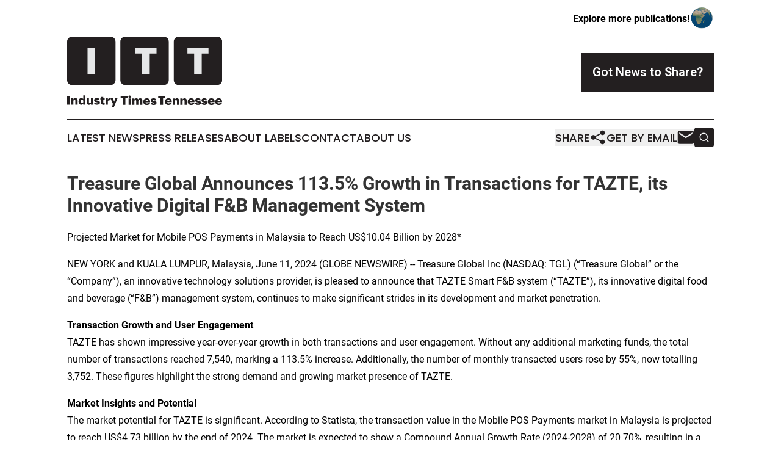

--- FILE ---
content_type: text/html;charset=utf-8
request_url: https://www.industrytimestennessee.com/article/719048400-treasure-global-announces-113-5-growth-in-transactions-for-tazte-its-innovative-digital-f-b-management-system
body_size: 12170
content:
<!DOCTYPE html>
<html lang="en">
<head>
  <title>Treasure Global Announces 113.5% Growth in Transactions for TAZTE, its Innovative Digital F&amp;B Management System | Industry Times Tennessee</title>
  <meta charset="utf-8">
  <meta name="viewport" content="width=device-width, initial-scale=1">
    <meta name="description" content="Industry Times Tennessee is an online news publication focusing on industries in the Tennessee: Catch up with industries and services news from Tennessee">
    <link rel="icon" href="https://cdn.newsmatics.com/agp/sites/industrytimestennessee-favicon-1.png" type="image/png">
  <meta name="csrf-token" content="kZMLBkxkU55n2CQ14EQ4Q7JzNAMjgINtb7anIBTLc58=">
  <meta name="csrf-param" content="authenticity_token">
  <link href="/css/styles.min.css?v1d0b8e25eaccc1ca72b30a2f13195adabfa54991" rel="stylesheet" data-turbo-track="reload">
  <link rel="stylesheet" href="/plugins/vanilla-cookieconsent/cookieconsent.css?v1d0b8e25eaccc1ca72b30a2f13195adabfa54991">
  
<style type="text/css">
    :root {
        --color-primary-background: rgba(35, 31, 32, 0.3);
        --color-primary: #231F20;
        --color-secondary: #757575;
    }
</style>

  <script type="importmap">
    {
      "imports": {
          "adController": "/js/controllers/adController.js?v1d0b8e25eaccc1ca72b30a2f13195adabfa54991",
          "alertDialog": "/js/controllers/alertDialog.js?v1d0b8e25eaccc1ca72b30a2f13195adabfa54991",
          "articleListController": "/js/controllers/articleListController.js?v1d0b8e25eaccc1ca72b30a2f13195adabfa54991",
          "dialog": "/js/controllers/dialog.js?v1d0b8e25eaccc1ca72b30a2f13195adabfa54991",
          "flashMessage": "/js/controllers/flashMessage.js?v1d0b8e25eaccc1ca72b30a2f13195adabfa54991",
          "gptAdController": "/js/controllers/gptAdController.js?v1d0b8e25eaccc1ca72b30a2f13195adabfa54991",
          "hamburgerController": "/js/controllers/hamburgerController.js?v1d0b8e25eaccc1ca72b30a2f13195adabfa54991",
          "labelsDescription": "/js/controllers/labelsDescription.js?v1d0b8e25eaccc1ca72b30a2f13195adabfa54991",
          "searchController": "/js/controllers/searchController.js?v1d0b8e25eaccc1ca72b30a2f13195adabfa54991",
          "videoController": "/js/controllers/videoController.js?v1d0b8e25eaccc1ca72b30a2f13195adabfa54991",
          "navigationController": "/js/controllers/navigationController.js?v1d0b8e25eaccc1ca72b30a2f13195adabfa54991"          
      }
    }
  </script>
  <script>
      (function(w,d,s,l,i){w[l]=w[l]||[];w[l].push({'gtm.start':
      new Date().getTime(),event:'gtm.js'});var f=d.getElementsByTagName(s)[0],
      j=d.createElement(s),dl=l!='dataLayer'?'&l='+l:'';j.async=true;
      j.src='https://www.googletagmanager.com/gtm.js?id='+i+dl;
      f.parentNode.insertBefore(j,f);
      })(window,document,'script','dataLayer','GTM-KGCXW2X');
  </script>

  <script>
    window.dataLayer.push({
      'cookie_settings': 'delta'
    });
  </script>
</head>
<body class="df-5 is-subpage">
<noscript>
  <iframe src="https://www.googletagmanager.com/ns.html?id=GTM-KGCXW2X"
          height="0" width="0" style="display:none;visibility:hidden"></iframe>
</noscript>
<div class="layout">

  <!-- Top banner -->
  <div class="max-md:hidden w-full content universal-ribbon-inner flex justify-end items-center">
    <a href="https://www.affinitygrouppublishing.com/" target="_blank" class="brands">
      <span class="font-bold text-black">Explore more publications!</span>
      <div>
        <img src="/images/globe.png" height="40" width="40" class="icon-globe"/>
      </div>
    </a>
  </div>
  <header data-controller="hamburger">
  <div class="content">
    <div class="header-top">
      <div class="flex gap-2 masthead-container justify-between items-center">
        <div class="mr-4 logo-container">
          <a href="/">
              <img src="https://cdn.newsmatics.com/agp/sites/industrytimestennessee-logo-1.svg" alt="Industry Times Tennessee"
                class="max-md:!h-[60px] lg:!max-h-[115px]" height="181"
                width="auto" />
          </a>
        </div>
        <button class="hamburger relative w-8 h-6">
          <span aria-hidden="true"
            class="block absolute h-[2px] w-9 bg-[--color-primary] transform transition duration-500 ease-in-out -translate-y-[15px]"></span>
          <span aria-hidden="true"
            class="block absolute h-[2px] w-7 bg-[--color-primary] transform transition duration-500 ease-in-out translate-x-[7px]"></span>
          <span aria-hidden="true"
            class="block absolute h-[2px] w-9 bg-[--color-primary] transform transition duration-500 ease-in-out translate-y-[15px]"></span>
        </button>
        <a href="/submit-news" class="max-md:hidden button button-upload-content button-primary w-fit">
          <span>Got News to Share?</span>
        </a>
      </div>
      <!--  Screen size line  -->
      <div class="absolute bottom-0 -ml-[20px] w-screen h-[1px] bg-[--color-primary] z-50 md:hidden">
      </div>
    </div>
    <!-- Navigation bar -->
    <div class="navigation is-hidden-on-mobile" id="main-navigation">
      <div class="w-full md:hidden">
        <div data-controller="search" class="relative w-full">
  <div data-search-target="form" class="relative active">
    <form data-action="submit->search#performSearch" class="search-form">
      <input type="text" name="query" placeholder="Search..." data-search-target="input" class="search-input md:hidden" />
      <button type="button" data-action="click->search#toggle" data-search-target="icon" class="button-search">
        <img height="18" width="18" src="/images/search.svg" />
      </button>
    </form>
  </div>
</div>

      </div>
      <nav class="navigation-part">
          <a href="/latest-news" class="nav-link">
            Latest News
          </a>
          <a href="/press-releases" class="nav-link">
            Press Releases
          </a>
          <a href="/about-labels" class="nav-link">
            About Labels
          </a>
          <a href="/contact" class="nav-link">
            Contact
          </a>
          <a href="/about" class="nav-link">
            About Us
          </a>
      </nav>
      <div class="w-full md:w-auto md:justify-end">
        <div data-controller="navigation" class="header-actions hidden">
  <button class="nav-link flex gap-1 items-center" onclick="window.ShareDialog.openDialog()">
    <span data-navigation-target="text">
      Share
    </span>
    <span class="icon-share"></span>
  </button>
  <button onclick="window.AlertDialog.openDialog()" class="nav-link nav-link-email flex items-center gap-1.5">
    <span data-navigation-target="text">
      Get by Email
    </span>
    <span class="icon-mail"></span>
  </button>
  <div class="max-md:hidden">
    <div data-controller="search" class="relative w-full">
  <div data-search-target="form" class="relative active">
    <form data-action="submit->search#performSearch" class="search-form">
      <input type="text" name="query" placeholder="Search..." data-search-target="input" class="search-input md:hidden" />
      <button type="button" data-action="click->search#toggle" data-search-target="icon" class="button-search">
        <img height="18" width="18" src="/images/search.svg" />
      </button>
    </form>
  </div>
</div>

  </div>
</div>

      </div>
      <a href="/submit-news" class="md:hidden uppercase button button-upload-content button-primary w-fit">
        <span>Got News to Share?</span>
      </a>
      <a href="https://www.affinitygrouppublishing.com/" target="_blank" class="nav-link-agp">
        Explore more publications!
        <img src="/images/globe.png" height="35" width="35" />
      </a>
    </div>
  </div>
</header>

  <div id="main-content" class="content">
    <div id="flash-message"></div>
    <h1>Treasure Global Announces 113.5% Growth in Transactions for TAZTE, its Innovative Digital F&amp;B Management System</h1>
<div class="press-release">
  <h2>Projected Market for Mobile POS Payments in Malaysia to Reach US$10.04 Billion by 2028*</h2>
      <p align="left">NEW YORK and KUALA LUMPUR, Malaysia, June  11, 2024  (GLOBE NEWSWIRE) -- Treasure Global Inc (NASDAQ: TGL) (&#x201C;Treasure Global&#x201D; or the &#x201C;Company&#x201D;), an innovative technology solutions provider, is pleased to announce that TAZTE Smart F&amp;B system (&#x201C;TAZTE&#x201D;), its innovative digital food and beverage (&#x201C;F&amp;B&#x201D;) management system, continues to make significant strides in its development and market penetration.<br></p>  <p><strong>Transaction Growth and User Engagement</strong><br>TAZTE has shown impressive year-over-year growth in both transactions and user engagement. Without any additional marketing funds, the total number of transactions reached 7,540, marking a 113.5% increase. Additionally, the number of monthly transacted users rose by 55%, now totalling 3,752. These figures highlight the strong demand and growing market presence of TAZTE.</p>  <p><strong>Market Insights and Potential</strong><br>The market potential for TAZTE is significant. According to Statista, the transaction value in the Mobile POS Payments market in Malaysia is projected to reach US$4.73 billion by the end of 2024. The market is expected to show a Compound Annual Growth Rate (2024-2028) of 20.70%, resulting in a projected total amount of US$10.04 billion by 2028. The number of users in this market is expected to amount to 9.77 million by 2028, with an average transaction value per user projected to be US$579.80 by the end of 2024.* This underscores the tremendous growth potential for TAZTE within Malaysia&#x2019;s rapidly evolving digital payments landscape.</p>  <p><strong>Developmental Stages and Strategic Vision</strong><br>Treasure Global is currently in the developmental stages of the TAZTE, envisioned as a comprehensive solution for digital transformation tailored to registered food and beverage (&#x201C;F&amp;B&#x201D;) outlets across Malaysia. TAZTE is strategically crafted as a merchant-centric program, aiming to harness Treasure Global&#x2019;s user data to drive heightened business growth for its merchant clientele.</p>  <p><strong>Extended Complimentary Trial Period</strong><br>In light of the encouraging metrics and positive feedback from Treasure Global&#x2019;s beta testers, we have decided to extend the complimentary trial period offered to merchants for participation in TAZTE. Initially slated to conclude on December 31, 2023, the trial period has now been extended until June 2024.</p>  <p><strong>Enhancements and Market Strategy</strong><br>TAZTE has successfully implemented additional features to enhance its service and functionality levels. These include the ability for merchants to create Promotions, Customer Rewards, Remote Approval of Superiors, and Instant Customer Refunds.</p>  <p>Furthermore, Treasure Global is excited to announce the completion of its innovative <em>Co-Pilot Mode</em>, which consists of several automated features designed to optimize operations. The <em>Auto Accept Incoming Order</em> feature automatically accepts orders as they come in, while the <em>Auto Cascade Order Note</em> directs specific order notes to particular print stations. <em>AutoFIX</em> provides automatic troubleshooting when a printing error occurs, ensuring minimal disruption. Additionally, the <em>Printing Divert</em> feature automatically redirects failed print jobs to other functional print stations, ensuring continuous workflow. These completed features are designed to help F&amp;B businesses better manage operational processes and order forecasting, thereby reducing resource wastage and increasing revenue. Customers will also benefit from discounted pricing compared to original menu prices when using TAZTE.</p>  <p>The continued integration with ZCITY, our proprietary app, will further leverage our growing user base of over 2.6 million registered users. TAZTE will continue to gather important data and customer insights, such as demographics, spending habits, and purchase trends, allowing merchants to make smarter decisions and optimize their offerings. TAZTE uses ZCITY App&#x2019;s CRM analytics software to attract and retain consumers through personalized, data-driven engagement to generate greater profitability.</p>  <p>&#x201C;TGI is committed to revolutionizing the F&amp;B industry in Malaysia with TAZTE. The extended trial period allows us to fine-tune our system based on valuable user feedback. We are confident that TAZTE will not only drive operational efficiencies but also significantly boost profitability for our merchant partners. We look forward to continuing our development efforts and are excited about the future enhancements that will further solidify TAZTE&#x2019;s position as the market leader in automated solutions for the F&amp;B industry,&#x201D; said Sam Teo, Chief Executive Officer of Treasure Global.<br><br>*https://www.statista.com/outlook/dmo/fintech/digital-payments/mobile-pos-payments/malaysia.</p>  <p><strong>About Treasure Global Inc:</strong><br>Treasure Global is a Malaysian solutions provider developing innovative technology platforms. Treasure Global has developed two technology solutions: the ZCITY App, a unique digital ecosystem that transforms and simplifies the e-payment experience for consumers, while simultaneously allowing them to earn rewards; and TAZTE, a digital food and beverage management system providing merchants with a one-stop management and automated solution to digitalize their businesses. Treasure Global also acts as a master franchiser in Southeast Asia for popular restaurant chains,&#xA0;while providing them with the TAZTE solution. As of May 5, 2024, ZCITY boasts over 2,699,216 registered users.</p>  <p>For more information, please visit&#xA0;<a href="https://www.globenewswire.com/Tracker?data=[base64]" rel="nofollow" target="_blank">https://treasureglobal.co/</a>.</p>  <p><strong>Forward-Looking Statements:</strong><br>This press release may contain forward-looking statements within the meaning of Section 27A of the Securities Act of 1933, as amended, and Section 21E of the Securities Exchange Act of 1934, as amended. Such forward-looking statements are characterized by future or conditional verbs such as &#x201C;may,&#x201D; &#x201C;will,&#x201D; &#x201C;expect,&#x201D; &#x201C;intend,&#x201D; &#x201C;anticipate,&#x201D; &#x201C;believe,&#x201D; &#x201C;estimate&#x201D; and &#x201C;continue&#x201D; or similar words. It is important to carefully consider statements containing these words as they discuss future expectations and plans, projecting future results of operations or financial conditions or presenting other forward-looking information. Forward-looking statements are not guarantees of future performance; they are based on certain assumptions and are subject to various known and unknown risks and uncertainties, many of which are beyond the control of the Company. These risks and uncertainties are detailed in the Risk Factors section of the Company&#x2019;s Annual Report on Form 10-K for the fiscal year ended June 30, 2023, and subsequent filings with the Securities and Exchange Commission (&#x201C;SEC&#x201D;). Copies of these documents are available on the SEC&#x2019;s website,&#xA0;<a href="https://www.globenewswire.com/Tracker?data=[base64]" rel="nofollow" target="_blank">www.sec.gov</a>. As forward-looking statements cannot be predicted or quantified, actual results may differ materially from those expressed or implied by such statements. The Company undertakes no obligation to update these statements for revisions or changes after the date of this release, except as required by law.</p>  <p><strong>For further information, please contact:</strong><br><strong>Investor Contact</strong><br><a href="https://www.globenewswire.com/Tracker?data=[base64]" rel="nofollow" target="_blank">ir_us@treasuregroup.co</a></p>  <p><strong>Media Contact</strong><br>Sue Chuah, Chief Marketing Officer<br>Treasure Global Inc<br><a href="https://www.globenewswire.com/Tracker?data=[base64]" rel="nofollow" target="_blank">sue@treasuregroup.co</a></p> <img class="__GNW8366DE3E__IMG" src="https://www.globenewswire.com/newsroom/ti?nf=OTE1MTk5NyM2MzEyMTgzIzIyNDc3ODg="> <br><img src="https://ml.globenewswire.com/media/ODFjYjc5OGEtZWFmZi00OGYzLWE0NGEtYmExYWE3ODg3MTA4LTEyNTkzNDE=/tiny/Treasure-Global-Inc-.png" referrerpolicy="no-referrer-when-downgrade"><p><a href="https://www.globenewswire.com/NewsRoom/AttachmentNg/77c418b4-b5c2-4bac-a053-f63cd51de1dc" rel="nofollow"><img src="https://ml.globenewswire.com/media/77c418b4-b5c2-4bac-a053-f63cd51de1dc/small/treasure-global-inc-landscape-logo-png.png" border="0" width="150" height="41" alt="Primary Logo"></a></p>
    <p>
  Legal Disclaimer:
</p>
<p>
  EIN Presswire provides this news content "as is" without warranty of any kind. We do not accept any responsibility or liability
  for the accuracy, content, images, videos, licenses, completeness, legality, or reliability of the information contained in this
  article. If you have any complaints or copyright issues related to this article, kindly contact the author above.
</p>
<img class="prtr" src="https://www.einpresswire.com/tracking/article.gif?t=5&a=0UpbLD6qnUeS1nAR&i=zo3FS26weutfHJhT" alt="">
</div>

  </div>
</div>
<footer class="footer footer-with-line">
  <div class="content flex flex-col">
    <p class="footer-text text-sm mb-4 order-2 lg:order-1">© 1995-2026 Newsmatics Inc. dba Affinity Group Publishing &amp; Industry Times Tennessee. All Rights Reserved.</p>
    <div class="footer-nav lg:mt-2 mb-[30px] lg:mb-0 flex gap-7 flex-wrap justify-center order-1 lg:order-2">
        <a href="/about" class="footer-link">About</a>
        <a href="/archive" class="footer-link">Press Release Archive</a>
        <a href="/submit-news" class="footer-link">Submit Press Release</a>
        <a href="/legal/terms" class="footer-link">Terms &amp; Conditions</a>
        <a href="/legal/dmca" class="footer-link">Copyright/DMCA Policy</a>
        <a href="/legal/privacy" class="footer-link">Privacy Policy</a>
        <a href="/contact" class="footer-link">Contact</a>
    </div>
  </div>
</footer>
<div data-controller="dialog" data-dialog-url-value="/" data-action="click->dialog#clickOutside">
  <dialog
    class="modal-shadow fixed backdrop:bg-black/20 z-40 text-left bg-white rounded-full w-[350px] h-[350px] overflow-visible"
    data-dialog-target="modal"
  >
    <div class="text-center h-full flex items-center justify-center">
      <button data-action="click->dialog#close" type="button" class="modal-share-close-button">
        ✖
      </button>
      <div>
        <div class="mb-4">
          <h3 class="font-bold text-[28px] mb-3">Share us</h3>
          <span class="text-[14px]">on your social networks:</span>
        </div>
        <div class="flex gap-6 justify-center text-center">
          <a href="https://www.facebook.com/sharer.php?u=https://www.industrytimestennessee.com" class="flex flex-col items-center font-bold text-[#4a4a4a] text-sm" target="_blank">
            <span class="h-[55px] flex items-center">
              <img width="40px" src="/images/fb.png" alt="Facebook" class="mb-2">
            </span>
            <span class="text-[14px]">
              Facebook
            </span>
          </a>
          <a href="https://www.linkedin.com/sharing/share-offsite/?url=https://www.industrytimestennessee.com" class="flex flex-col items-center font-bold text-[#4a4a4a] text-sm" target="_blank">
            <span class="h-[55px] flex items-center">
              <img width="40px" height="40px" src="/images/linkedin.png" alt="LinkedIn" class="mb-2">
            </span>
            <span class="text-[14px]">
            LinkedIn
            </span>
          </a>
        </div>
      </div>
    </div>
  </dialog>
</div>

<div data-controller="alert-dialog" data-action="click->alert-dialog#clickOutside">
  <dialog
    class="fixed backdrop:bg-black/20 modal-shadow z-40 text-left bg-white rounded-full w-full max-w-[450px] aspect-square overflow-visible"
    data-alert-dialog-target="modal">
    <div class="flex items-center text-center -mt-4 h-full flex-1 p-8 md:p-12">
      <button data-action="click->alert-dialog#close" type="button" class="modal-close-button">
        ✖
      </button>
      <div class="w-full" data-alert-dialog-target="subscribeForm">
        <img class="w-8 mx-auto mb-4" src="/images/agps.svg" alt="AGPs" />
        <p class="md:text-lg">Get the latest news on this topic.</p>
        <h3 class="dialog-title mt-4">SIGN UP FOR FREE TODAY</h3>
        <form data-action="submit->alert-dialog#submit" method="POST" action="/alerts">
  <input type="hidden" name="authenticity_token" value="kZMLBkxkU55n2CQ14EQ4Q7JzNAMjgINtb7anIBTLc58=">

  <input data-alert-dialog-target="fullnameInput" type="text" name="fullname" id="fullname" autocomplete="off" tabindex="-1">
  <label>
    <input data-alert-dialog-target="emailInput" placeholder="Email address" name="email" type="email"
      value=""
      class="rounded-xs mb-2 block w-full bg-white px-4 py-2 text-gray-900 border-[1px] border-solid border-gray-600 focus:border-2 focus:border-gray-800 placeholder:text-gray-400"
      required>
  </label>
  <div class="text-red-400 text-sm" data-alert-dialog-target="errorMessage"></div>

  <input data-alert-dialog-target="timestampInput" type="hidden" name="timestamp" value="1769253277" autocomplete="off" tabindex="-1">

  <input type="submit" value="Sign Up"
    class="!rounded-[3px] w-full mt-2 mb-4 bg-primary px-5 py-2 leading-5 font-semibold text-white hover:color-primary/75 cursor-pointer">
</form>
<a data-action="click->alert-dialog#close" class="text-black underline hover:no-underline inline-block mb-4" href="#">No Thanks</a>
<p class="text-[15px] leading-[22px]">
  By signing to this email alert, you<br /> agree to our
  <a href="/legal/terms" class="underline text-primary hover:no-underline" target="_blank">Terms & Conditions</a>
</p>

      </div>
      <div data-alert-dialog-target="checkEmail" class="hidden">
        <img class="inline-block w-9" src="/images/envelope.svg" />
        <h3 class="dialog-title">Check Your Email</h3>
        <p class="text-lg mb-12">We sent a one-time activation link to <b data-alert-dialog-target="userEmail"></b>.
          Just click on the link to
          continue.</p>
        <p class="text-lg">If you don't see the email in your inbox, check your spam folder or <a
            class="underline text-primary hover:no-underline" data-action="click->alert-dialog#showForm" href="#">try
            again</a>
        </p>
      </div>

      <!-- activated -->
      <div data-alert-dialog-target="activated" class="hidden">
        <img class="w-8 mx-auto mb-4" src="/images/agps.svg" alt="AGPs" />
        <h3 class="dialog-title">SUCCESS</h3>
        <p class="text-lg">You have successfully confirmed your email and are subscribed to <b>
            Industry Times Tennessee
          </b> daily
          news alert.</p>
      </div>
      <!-- alreadyActivated -->
      <div data-alert-dialog-target="alreadyActivated" class="hidden">
        <img class="w-8 mx-auto mb-4" src="/images/agps.svg" alt="AGPs" />
        <h3 class="dialog-title">Alert was already activated</h3>
        <p class="text-lg">It looks like you have already confirmed and are receiving the <b>
            Industry Times Tennessee
          </b> daily news
          alert.</p>
      </div>
      <!-- activateErrorMessage -->
      <div data-alert-dialog-target="activateErrorMessage" class="hidden">
        <img class="w-8 mx-auto mb-4" src="/images/agps.svg" alt="AGPs" />
        <h3 class="dialog-title">Oops!</h3>
        <p class="text-lg mb-4">It looks like something went wrong. Please try again.</p>
        <form data-action="submit->alert-dialog#submit" method="POST" action="/alerts">
  <input type="hidden" name="authenticity_token" value="kZMLBkxkU55n2CQ14EQ4Q7JzNAMjgINtb7anIBTLc58=">

  <input data-alert-dialog-target="fullnameInput" type="text" name="fullname" id="fullname" autocomplete="off" tabindex="-1">
  <label>
    <input data-alert-dialog-target="emailInput" placeholder="Email address" name="email" type="email"
      value=""
      class="rounded-xs mb-2 block w-full bg-white px-4 py-2 text-gray-900 border-[1px] border-solid border-gray-600 focus:border-2 focus:border-gray-800 placeholder:text-gray-400"
      required>
  </label>
  <div class="text-red-400 text-sm" data-alert-dialog-target="errorMessage"></div>

  <input data-alert-dialog-target="timestampInput" type="hidden" name="timestamp" value="1769253277" autocomplete="off" tabindex="-1">

  <input type="submit" value="Sign Up"
    class="!rounded-[3px] w-full mt-2 mb-4 bg-primary px-5 py-2 leading-5 font-semibold text-white hover:color-primary/75 cursor-pointer">
</form>
<a data-action="click->alert-dialog#close" class="text-black underline hover:no-underline inline-block mb-4" href="#">No Thanks</a>
<p class="text-[15px] leading-[22px]">
  By signing to this email alert, you<br /> agree to our
  <a href="/legal/terms" class="underline text-primary hover:no-underline" target="_blank">Terms & Conditions</a>
</p>

      </div>

      <!-- deactivated -->
      <div data-alert-dialog-target="deactivated" class="hidden">
        <img class="w-8 mx-auto mb-4" src="/images/agps.svg" alt="AGPs" />
        <h3 class="dialog-title">You are Unsubscribed!</h3>
        <p class="text-lg">You are no longer receiving the <b>
            Industry Times Tennessee
          </b>daily news alert.</p>
      </div>
      <!-- alreadyDeactivated -->
      <div data-alert-dialog-target="alreadyDeactivated" class="hidden">
        <img class="w-8 mx-auto mb-4" src="/images/agps.svg" alt="AGPs" />
        <h3 class="dialog-title">You have already unsubscribed!</h3>
        <p class="text-lg">You are no longer receiving the <b>
            Industry Times Tennessee
          </b> daily news alert.</p>
      </div>
      <!-- deactivateErrorMessage -->
      <div data-alert-dialog-target="deactivateErrorMessage" class="hidden">
        <img class="w-8 mx-auto mb-4" src="/images/agps.svg" alt="AGPs" />
        <h3 class="dialog-title">Oops!</h3>
        <p class="text-lg">Try clicking the Unsubscribe link in the email again and if it still doesn't work, <a
            href="/contact">contact us</a></p>
      </div>
    </div>
  </dialog>
</div>

<script src="/plugins/vanilla-cookieconsent/cookieconsent.umd.js?v1d0b8e25eaccc1ca72b30a2f13195adabfa54991"></script>
  <script src="/js/cookieconsent.js?v1d0b8e25eaccc1ca72b30a2f13195adabfa54991"></script>

<script type="module" src="/js/app.js?v1d0b8e25eaccc1ca72b30a2f13195adabfa54991"></script>
</body>
</html>


--- FILE ---
content_type: image/svg+xml
request_url: https://cdn.newsmatics.com/agp/sites/industrytimestennessee-logo-1.svg
body_size: 7322
content:
<?xml version="1.0" encoding="UTF-8" standalone="no"?>
<svg
   xmlns:dc="http://purl.org/dc/elements/1.1/"
   xmlns:cc="http://creativecommons.org/ns#"
   xmlns:rdf="http://www.w3.org/1999/02/22-rdf-syntax-ns#"
   xmlns:svg="http://www.w3.org/2000/svg"
   xmlns="http://www.w3.org/2000/svg"
   version="1.1"
   id="Layer_1"
   x="0px"
   y="0px"
   viewBox="0 0 400 181.2"
   xml:space="preserve"
   width="400"
   height="181.2"><metadata
   id="metadata71"><rdf:RDF><cc:Work
       rdf:about=""><dc:format>image/svg+xml</dc:format><dc:type
         rdf:resource="http://purl.org/dc/dcmitype/StillImage" /></cc:Work></rdf:RDF></metadata><defs
   id="defs69" />
<style
   type="text/css"
   id="style2">
	.st0{fill:#231F20;}
	.st1{fill:#E6E7E8;}
</style>
<path
   class="st0"
   d="M 249.6,124.9 H 150 c -7,0 -12.7,-5.7 -12.7,-12.7 V 12.7 C 137.3,5.7 143,0 150,0 h 99.5 c 7,0 12.7,5.7 12.7,12.7 v 99.5 c 0,7 -5.7,12.7 -12.6,12.7 z"
   id="path4" />
<path
   class="st0"
   d="m 387.3,124.9 h -99.5 c -7,0 -12.7,-5.7 -12.7,-12.7 V 12.7 c 0,-7 5.7,-12.7 12.7,-12.7 h 99.5 c 7,0 12.7,5.7 12.7,12.7 v 99.5 c 0,7 -5.7,12.7 -12.7,12.7 z"
   id="path6" />
<g
   id="g56"
   transform="translate(0,-59.6)">
	<path
   class="st0"
   d="m 0,212.5 h 6.6 v 22.7 H 0 Z"
   id="path8" />
	<path
   class="st0"
   d="m 10.5,218.6 h 5.7 v 2.7 c 0.9,-1.7 2.7,-3.1 5.5,-3.1 3.2,0 5.4,2 5.4,6.3 v 10.8 h -5.7 v -9.7 c 0,-1.9 -0.7,-2.8 -2.4,-2.8 -1.7,0 -2.8,1 -2.8,3.1 v 9.3 h -5.7 z"
   id="path10" />
	<path
   class="st0"
   d="m 29.5,227.1 v -0.3 c 0,-5.7 3.1,-8.7 7.1,-8.7 2.6,0 4.2,1.1 5.1,2.8 v -9.7 h 5.7 v 23.9 h -5.7 v -2.7 c -0.8,1.7 -2.7,3.1 -5.2,3.1 -3.8,0.1 -7,-2.7 -7,-8.4 z M 41.9,227 v -0.3 c 0,-2.8 -1.2,-4.3 -3.3,-4.3 -2.1,0 -3.3,1.4 -3.3,4.3 v 0.3 c 0,2.8 1.2,4.2 3.2,4.2 2.1,0 3.4,-1.4 3.4,-4.2 z"
   id="path12" />
	<path
   class="st0"
   d="m 50.6,229.4 v -10.8 h 5.7 v 9.9 c 0,1.9 0.7,2.8 2.4,2.8 1.7,0 2.8,-1 2.8,-3.1 v -9.6 h 5.7 v 16.6 h -5.7 v -2.6 c -0.9,1.7 -2.5,3 -5.3,3 -3.2,0 -5.6,-2 -5.6,-6.2 z"
   id="path14" />
	<path
   class="st0"
   d="m 69.4,229.9 h 5.2 c 0.2,1.2 0.7,1.9 2.4,1.9 1.4,0 2,-0.5 2,-1.4 0,-0.8 -0.8,-1.2 -3.1,-1.5 -4.4,-0.6 -6.3,-1.9 -6.3,-5.3 0,-3.7 3.3,-5.5 7.1,-5.5 4.1,0 7,1.4 7.3,5.4 h -5 c -0.2,-1.1 -0.8,-1.7 -2.1,-1.7 -1.2,0 -1.9,0.5 -1.9,1.3 0,0.8 0.8,1.1 2.8,1.4 4.6,0.6 6.8,1.8 6.8,5.3 0,3.9 -2.9,5.7 -7.5,5.7 -4.8,0.1 -7.5,-1.9 -7.7,-5.6 z"
   id="path16" />
	<path
   class="st0"
   d="m 87.7,229.9 v -7.4 h -2 v -3.9 h 2 v -3.5 h 5.7 v 3.5 h 3.3 v 3.9 h -3.3 v 6.9 c 0,1.2 0.6,1.7 1.7,1.7 0.6,0 1.1,-0.1 1.6,-0.3 v 4.3 c -0.7,0.2 -1.8,0.5 -3.1,0.5 -3.8,0 -5.9,-1.8 -5.9,-5.7 z"
   id="path18" />
	<path
   class="st0"
   d="m 99.3,218.6 h 5.7 v 3.3 c 1,-2.5 2.8,-3.6 5.4,-3.5 v 5.3 c -3.5,-0.1 -5.4,1 -5.4,3.7 v 7.9 h -5.7 z"
   id="path20" />
	<path
   class="st0"
   d="m 118.3,233.5 -6.6,-14.9 h 6.2 l 3.4,8.9 3.2,-8.9 h 5.4 l -8.9,22.2 h -5.4 z"
   id="path22" />
	<g
   id="g34">
		<path
   class="st0"
   d="m 144,218.1 h -5.9 v -5 h 18.3 v 5 h -5.9 v 17.7 H 144 Z"
   id="path24" />
		<path
   class="st0"
   d="m 158.3,214.7 c 0,-1.7 1.3,-3 3.1,-3 1.8,0 3.1,1.3 3.1,3 0,1.7 -1.4,2.9 -3.1,2.9 -1.7,0 -3.1,-1.3 -3.1,-2.9 z m 0.3,4.5 h 5.7 v 16.6 h -5.7 z"
   id="path26" />
		<path
   class="st0"
   d="m 167.8,219.2 h 5.7 v 2.5 c 0.9,-1.6 2.6,-3 5.2,-3 2.2,0 3.7,1 4.5,2.8 1.4,-1.9 3.4,-2.8 5.5,-2.8 3.1,0 5.4,2 5.4,6.2 v 10.9 h -5.7 v -9.9 c 0,-1.7 -0.8,-2.5 -2.1,-2.5 -1.5,0 -2.5,1 -2.5,2.8 v 9.6 h -5.6 v -9.9 c 0,-1.7 -0.8,-2.5 -2.1,-2.5 -1.5,0 -2.5,1 -2.5,2.8 v 9.6 h -5.7 v -16.6 z"
   id="path28" />
		<path
   class="st0"
   d="m 196.5,227.7 v -0.3 c 0,-5.3 4,-8.7 9,-8.7 4.5,0 8.5,2.6 8.5,8.6 v 1.5 h -11.7 c 0.2,2.2 1.4,3.5 3.5,3.5 1.9,0 2.7,-0.9 2.9,-2 h 5.3 c -0.5,3.7 -3.4,5.9 -8.4,5.9 -5.3,0 -9.1,-3.1 -9.1,-8.5 z m 11.9,-2.1 c -0.1,-2 -1.1,-3.1 -2.9,-3.1 -1.7,0 -2.9,1.1 -3.2,3.1 z"
   id="path30" />
		<path
   class="st0"
   d="m 215.4,230.5 h 5.2 c 0.2,1.2 0.7,1.9 2.4,1.9 1.4,0 2,-0.5 2,-1.4 0,-0.8 -0.8,-1.2 -3.1,-1.5 -4.4,-0.6 -6.3,-1.9 -6.3,-5.3 0,-3.7 3.3,-5.5 7.1,-5.5 4.1,0 7,1.4 7.3,5.4 h -5 c -0.2,-1.1 -0.8,-1.7 -2.1,-1.7 -1.2,0 -1.9,0.5 -1.9,1.3 0,0.8 0.8,1.1 2.8,1.4 4.6,0.6 6.8,1.8 6.8,5.3 0,3.9 -2.9,5.7 -7.5,5.7 -4.8,0.1 -7.5,-1.9 -7.7,-5.6 z"
   id="path32" />
	</g>
	<g
   id="g54">
		<path
   class="st0"
   d="M 240.9,218 H 235 v -5 h 18.3 v 5 h -5.9 v 17.7 h -6.5 z"
   id="path36" />
		<path
   class="st0"
   d="m 252.4,227.6 v -0.3 c 0,-5.3 4,-8.7 9,-8.7 4.5,0 8.5,2.6 8.5,8.6 v 1.5 h -11.7 c 0.2,2.2 1.4,3.5 3.5,3.5 1.9,0 2.7,-0.9 2.9,-2 h 5.3 c -0.5,3.7 -3.4,5.9 -8.4,5.9 -5.3,0 -9.1,-3.1 -9.1,-8.5 z m 11.9,-2.1 c -0.1,-2 -1.1,-3.1 -2.9,-3.1 -1.7,0 -2.9,1.1 -3.2,3.1 z"
   id="path38" />
		<path
   class="st0"
   d="m 272.3,219.1 h 5.7 v 2.7 c 0.9,-1.7 2.7,-3.1 5.5,-3.1 3.2,0 5.4,2 5.4,6.3 v 10.8 h -5.7 V 226 c 0,-1.9 -0.7,-2.8 -2.4,-2.8 -1.7,0 -2.8,1 -2.8,3.1 v 9.3 h -5.7 z"
   id="path40" />
		<path
   class="st0"
   d="m 292.1,219.1 h 5.7 v 2.7 c 0.9,-1.7 2.7,-3.1 5.5,-3.1 3.2,0 5.4,2 5.4,6.3 v 10.8 H 303 V 226 c 0,-1.9 -0.7,-2.8 -2.4,-2.8 -1.7,0 -2.8,1 -2.8,3.1 v 9.3 h -5.7 z"
   id="path42" />
		<path
   class="st0"
   d="m 311.1,227.6 v -0.3 c 0,-5.3 4,-8.7 9,-8.7 4.5,0 8.5,2.6 8.5,8.6 v 1.5 h -11.7 c 0.2,2.2 1.4,3.5 3.5,3.5 1.9,0 2.7,-0.9 2.9,-2 h 5.3 c -0.5,3.7 -3.4,5.9 -8.4,5.9 -5.3,0 -9.1,-3.1 -9.1,-8.5 z m 11.9,-2.1 c -0.1,-2 -1.1,-3.1 -2.9,-3.1 -1.7,0 -2.9,1.1 -3.2,3.1 z"
   id="path44" />
		<path
   class="st0"
   d="m 330,230.4 h 5.2 c 0.2,1.2 0.7,1.9 2.4,1.9 1.4,0 2,-0.5 2,-1.4 0,-0.8 -0.8,-1.2 -3.1,-1.5 -4.4,-0.6 -6.3,-1.9 -6.3,-5.3 0,-3.7 3.3,-5.5 7.1,-5.5 4.1,0 7,1.4 7.3,5.4 h -5.1 c -0.2,-1.1 -0.8,-1.7 -2.1,-1.7 -1.2,0 -1.9,0.5 -1.9,1.3 0,0.8 0.8,1.1 2.8,1.4 4.6,0.6 6.8,1.8 6.8,5.3 0,3.9 -2.9,5.7 -7.5,5.7 -4.7,0.1 -7.5,-1.9 -7.6,-5.6 z"
   id="path46" />
		<path
   class="st0"
   d="m 346.4,230.4 h 5.2 c 0.2,1.2 0.7,1.9 2.4,1.9 1.4,0 2,-0.5 2,-1.4 0,-0.8 -0.8,-1.2 -3.1,-1.5 -4.4,-0.6 -6.3,-1.9 -6.3,-5.3 0,-3.7 3.3,-5.5 7.1,-5.5 4.1,0 7,1.4 7.3,5.4 h -5 c -0.2,-1.1 -0.8,-1.7 -2.1,-1.7 -1.2,0 -1.9,0.5 -1.9,1.3 0,0.8 0.8,1.1 2.8,1.4 4.6,0.6 6.8,1.8 6.8,5.3 0,3.9 -2.9,5.7 -7.5,5.7 -4.8,0.1 -7.5,-1.9 -7.7,-5.6 z"
   id="path48" />
		<path
   class="st0"
   d="m 363.1,227.6 v -0.3 c 0,-5.3 4,-8.7 9,-8.7 4.5,0 8.5,2.6 8.5,8.6 v 1.5 h -11.7 c 0.2,2.2 1.4,3.5 3.5,3.5 1.9,0 2.7,-0.9 2.9,-2 h 5.3 c -0.5,3.7 -3.4,5.9 -8.4,5.9 -5.3,0 -9.1,-3.1 -9.1,-8.5 z m 11.9,-2.1 c -0.1,-2 -1.1,-3.1 -2.9,-3.1 -1.7,0 -2.9,1.1 -3.2,3.1 z"
   id="path50" />
		<path
   class="st0"
   d="m 382.1,227.6 v -0.3 c 0,-5.3 4,-8.7 9,-8.7 4.5,0 8.5,2.6 8.5,8.6 v 1.5 h -11.7 c 0.2,2.2 1.4,3.5 3.5,3.5 1.9,0 2.7,-0.9 2.9,-2 h 5.3 c -0.5,3.7 -3.4,5.9 -8.4,5.9 -5.3,0 -9.1,-3.1 -9.1,-8.5 z m 11.9,-2.1 c -0.1,-2 -1.1,-3.1 -2.9,-3.1 -1.7,0 -2.9,1.1 -3.2,3.1 z"
   id="path52" />
	</g>
</g>
<path
   class="st0"
   d="M 112.2,124.9 H 12.7 C 5.7,124.9 0,119.2 0,112.2 V 12.7 C 0,5.7 5.7,0 12.7,0 h 99.5 c 7,0 12.7,5.7 12.7,12.7 v 99.5 c 0,7 -5.7,12.7 -12.7,12.7 z"
   id="path58" />
<path
   class="st1"
   d="M 52.7,28.7 H 72.3 V 96.2 H 52.7 Z"
   id="path60" />
<path
   class="st1"
   d="M 193.7,43.6 H 176.2 V 28.7 h 54.4 V 43.6 H 213.1 V 96.2 H 193.6 V 43.6 Z"
   id="path62" />
<path
   class="st1"
   d="M 327.8,43.6 H 310.3 V 28.7 h 54.4 V 43.6 H 347.2 V 96.2 H 327.7 V 43.6 Z"
   id="path64" />
</svg>
